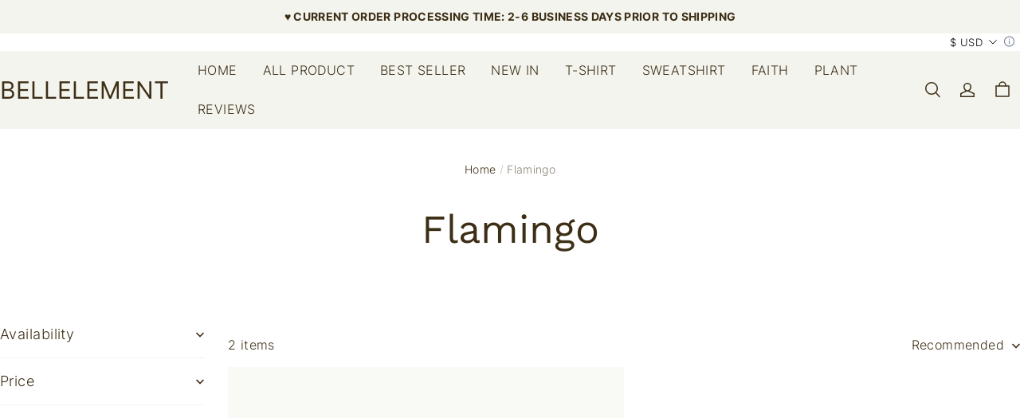

--- FILE ---
content_type: text/css; charset=UTF-8
request_url: https://bellelement.com/cdn/shop/prev/15b9fc35f29a68764938f2de4293f1ea/1765535461259/assets/section-collections-hero.css
body_size: 342
content:
.collection-hero {
  position: relative;
  flex-direction: column;
}
.collection-hero .collection-hero__image-wrapper {
  position: relative;
  display: flex;
  height: var(--pc-collection-img-height);
  overflow: hidden;
}
@media (max-width: 959px) {
  .collection-hero .collection-hero__image-wrapper {
    height: var(--md-collection-img-height);
  }
}
.collection-hero .collection-hero__inner {
  position: absolute;
  inset: 0;
  z-index: 1;
}
.collection-hero .collection-hero__text-wrapper {
  width: 100%;
  height: 100%;
  display: flex;
  align-items: center;
  justify-content: center;
  --color-text: 255, 255, 255;
  color: rgb(var(--color-text));
  flex-direction: column;
}
.collection-hero .collection-hero__image {
  width: 100%;
  height: 100%;
  object-fit: cover;
  object-position: var(--collection-hero-cover-area);
}
.collection-hero .collection-hero__image-mask {
  position: absolute;
  inset-block-start: 0;
  inset-inline-start: 0;
  width: 100%;
  height: 100%;
  background-color: var(--collection-hero-mask-color);
  opacity: var(--collection-hero-mask-color-opacity);
}

.collection-hero .collection-hero__title.collection-hero__title--show {
  display: block !important;
}

.collection-hero .collection-hero__title.page-width {
  margin-block-start: 40px;
}

@media (max-width: 959px) {
  .collection-hero .collection-hero__title.page-width {
    margin: 20px auto 10px;
  }
}

/* The ipad end responds to the mobile end in vertical screen */

/* @custom-media --tablet (max-width: 959px); */

/* @custom-media --gt-mobile (min-width: 751px); */

/* detectingScreen need to consider the configuration of the tablet */


--- FILE ---
content_type: text/css; charset=UTF-8
request_url: https://bellelement.com/cdn/shop/prev/15b9fc35f29a68764938f2de4293f1ea/1765535461259/assets/section-collection-product-list.css
body_size: 720
content:
.collection.loading::before {
  content: "";
  position: fixed;
  inset: 0;
  z-index: 50;
  opacity: 0;
}

.collection .empty-tips {
  text-align: center;
}

.collection .facets-loading {
  display: none;
  position: fixed;
  z-index: 51;
  inset-block-start: 50%;
  inset-inline-start: 50%;
  transform: translate(-50%, -50%);
  width: 92px;
  height: 92px;
  border-radius: 12px;
  background-color: rgb(var(--color-page-background));
  box-shadow: 0px 10px 50px 0px rgba(var(--color-text), 0.08);
}

.collection .facets-loading > div {
  width: 100%;
  height: 100%;
  display: flex;
  justify-content: center;
  align-items: center;
}

.collection .facets-loading > div svg {
  width: 60px;
  height: 60px;
}

.collection.loading .facets-loading {
  display: block;
}

.collection__description--top {
  margin-block-end: 18px;
}

.collection__description--bottom {
  margin-block-start: 40px;
}

@media (max-width: 959px) {
  .collection__description--bottom {
    margin-block-start: 20px;
  }
}

.infinite-scroll-button-tip {
  margin-block: 48px 12px;
  text-align: center;
}

.infinite-scroll-button-wrapper {
  text-align: center;
}

.infinite-scroll-button-wrapper.hidden {
  display: none;
}

.infinite-scroll-loading {
  display: none;
  color: rgb(var(--color-text));
  margin-block-start: 48px;
}

.infinite-scroll-loading.loading {
  display: flex;
  justify-content: center;
  align-items: center;
  flex-direction: column;
  gap: 4px;
}

.infinite-scroll-loading .infinite-scroll-loading-tip {
  margin-inline-start: 18px;
}

@media (max-width: 959px) {
  .infinite-scroll-loading {
    margin-block-start: 20px;
  }
}

/* promotional block */

.promotional-block {
  position: relative;
}

.promotional-block.full_width {
  width: 100%;
}

@media (max-width: 959px) {
  .promotional-block.m_full_width {
    width: 100%;
  }
}

.promotional-block .promotional-block--wrapper {
  position: relative;
  height: 100%;
}

.promotional-block .promotional-block--wrapper .promotional-image--inner {
  width: 100%;
  height: 100%;
  position: absolute;
  z-index: 1;
}

.promotional-block
  .promotional-block--wrapper
  .promotional-image--inner
  .promotional-image {
  width: 100%;
  height: 100%;
  object-fit: cover;
  position: absolute;
  inset-block-start: 0;
  inset-inline-start: 0;
  object-position: var(--promotional-image-position, center);
}

.promotional-block .promotional-block--wrapper .promotional-overlay {
  position: relative;
  z-index: 2;
  width: 100%;
  height: 100%;
  background-color: rgba(var(--color-mask), var(--promotional-mask-opacity));
  padding: 8px;
  display: flex;
  inset-block-start: 0;
  inset-inline-start: 0;
}

.promotional-block
  .promotional-block--wrapper
  .promotional-overlay.text-position-center
  .promotional-content,
.promotional-block
  .promotional-block--wrapper
  .promotional-overlay.text-position-top
  .promotional-content,
.promotional-block
  .promotional-block--wrapper
  .promotional-overlay.text-position-bottom
  .promotional-content {
  text-align: center;
}

.promotional-block
  .promotional-block--wrapper
  .promotional-overlay.text-position-left-top
  .promotional-content,
.promotional-block
  .promotional-block--wrapper
  .promotional-overlay.text-position-left
  .promotional-content,
.promotional-block
  .promotional-block--wrapper
  .promotional-overlay.text-position-left-bottom
  .promotional-content {
  text-align: start;
}

.promotional-block
  .promotional-block--wrapper
  .promotional-overlay.text-position-right-top
  .promotional-content,
.promotional-block
  .promotional-block--wrapper
  .promotional-overlay.text-position-right
  .promotional-content,
.promotional-block
  .promotional-block--wrapper
  .promotional-overlay.text-position-right-bottom
  .promotional-content {
  text-align: end;
}

.promotional-block
  .promotional-block--wrapper
  .promotional-overlay
  .promotional-content
  > * {
  margin-block-start: 4px;
}

.promotional-block
  .promotional-block--wrapper
  .promotional-overlay
  .promotional-content
  :first-child {
  margin-block-start: 0;
}

.promotional-block
  .promotional-block--wrapper
  .promotional-overlay
  .promotional-placeholder-link {
  position: absolute;
  width: 100%;
  height: 100%;
  inset-inline-start: 0;
  inset-block-start: 0;
  display: block;
}

.promotional-block.full_width {
  width: 100%;
}

.promotional-block.full_width .promotional-block--wrapper {
  height: auto;
}

.promotional-block.full_width
  .promotional-block--wrapper
  .promotional-image--inner {
  position: relative;
}

@media (min-width: 960px) {
  .promotional-block.full_width
    .promotional-block--wrapper.has-pc-image
    .promotional-image--inner::before {
    content: "";
    width: 0;
    height: 0;
    padding-block-end: var(--promotional-pc-image-ratio, 30%);
    display: block;
  }
  .promotional-block.full_width
    .promotional-block--wrapper.has-pc-image
    .promotional-overlay {
    position: absolute;
  }
}

@media (max-width: 959px) {
  .promotional-block.full_width
    .promotional-block--wrapper.has-mobile-image
    .promotional-image--inner::before {
    content: "";
    width: 0;
    height: 0;
    padding-block-end: var(--promotional-mobile-image-ratio, 30%);
    display: block;
  }
  .promotional-block.full_width
    .promotional-block--wrapper.has-mobile-image
    .promotional-overlay {
    position: absolute;
  }
}

@media (max-width: 959px) {
  .promotional-block.m_full_width .promotional-block--wrapper {
    height: auto;
  }
  .promotional-block.m_full_width
    .promotional-block--wrapper
    .promotional-image--inner {
    position: relative;
  }
  .promotional-block.m_full_width
    .promotional-block--wrapper.has-mobile-image
    .promotional-image--inner::before {
    content: "";
    width: 0;
    height: 0;
    padding-block-end: var(--promotional-mobile-image-ratio, 30%);
    display: block;
  }
  .promotional-block.m_full_width
    .promotional-block--wrapper.has-mobile-image
    .promotional-overlay {
    position: absolute;
  }
}

/* The ipad end responds to the mobile end in vertical screen */

/* @custom-media --tablet (max-width: 959px); */

/* @custom-media --gt-mobile (min-width: 751px); */

/* detectingScreen need to consider the configuration of the tablet */


--- FILE ---
content_type: text/css; charset=UTF-8
request_url: https://bellelement.com/cdn/shop/prev/15b9fc35f29a68764938f2de4293f1ea/1765535461259/assets/component-color-swatches.css
body_size: 1289
content:
.card__colors {
  z-index: 2;
  position: relative;
  display: grid;
  grid-template-columns: repeat(auto-fill, 28px);
  align-items: center;
  pointer-events: visible;
  gap: 6px;
  margin-block-end: 12px;
  padding-inline-start: 4px;
}

.card__colors.card__colors--center {
  display: flex !important;
  column-gap: calc(var(--swatch-gap) + 4px) !important;
}

.card__colors.card__colors--center:not(.slider) {
  justify-content: center;
  flex-wrap: wrap;
}

@media (max-width: 959px) {
  .card__colors {
    grid-template-columns: repeat(auto-fill, 16px);
    margin-block-end: 8px;
  }
}

.card__swatch-radios .variant-input-wrapper {
  display: flex;
  flex-wrap: wrap;
  align-items: center;
  justify-content: center;
  border: none;
  margin: 0;
  padding: 0;
  margin: -5px;
  min-width: 100%;
}

.card__swatch-radios .swatch {
  position: relative;
  display: flex;
  align-items: center;
  justify-content: center;
  cursor: pointer;
  padding: 8px 15px;
  margin: 5px;
  box-shadow: inset 0 0 0 1px rgb(var(--color-entry-line));
  color: rgb(var(--color-text));
  background-color: rgb(var(--color-page-background));
  max-width: 100%;
}

.card__swatch-radios .swatch input {
  clip: rect(0, 0, 0, 0);
  overflow: hidden;
  position: absolute;
  height: 1px;
  width: 1px;
}

.card__swatch-radios .swatch span {
  width: 100%;
  overflow: hidden;
  text-overflow: ellipsis;
}

.card__swatch-radios .swatch:hover {
  background-color: rgb(var(--color-button-background));
  color: rgb(var(--color-button-text));
}

.card__swatch-radios .swatch.disabled {
  cursor: not-allowed;
  opacity: 0.4;
  background-color: rgb(var(--color-page-background));
  color: rgb(var(--color-button-background));
}

.card__swatch-radios .swatch.loading span {
  visibility: hidden;
}

.card__swatch-radios .swatch.loading .loading-overlay__spinner {
  position: absolute;
  inset: 0;
  display: flex;
  align-items: center;
  justify-content: center;
}

.color-swatch {
  display: flex;
  justify-content: center;
  cursor: pointer;
  position: relative;
  width: 22px;
  height: 22px;
  background: var(--swatch-background-color);
}

.color-swatch .color-swatch__inner {
  width: 100%;
}

.color-swatch::before {
  content: "";
  position: absolute;
  width: 100%;
  height: 100%;
  inset-inline-start: 0;
  inset-block-start: 0;
  z-index: -1;
  background-image: var(--swatch-background-default-image);
  background-position: center;
  background-size: 22px;
  background-clip: content-box;
}

.color-swatch::after {
  content: "";
  position: absolute;
  width: calc(100% + 2px);
  height: calc(100% + 2px);
  inset: -1px;
  background: rgb(var(--color-entry-line));
  z-index: -2;
}

.color-swatch.is-active::after,
.color-swatch:hover::after {
  width: calc(100% + 6px);
  height: calc(100% + 6px);
  inset-block-start: -3px;
  inset-inline-start: -3px;
  border: 1px solid #000;
  padding: 2px;
  background: none;
}

@media (max-width: 959px) {
  .color-swatch {
    width: 12px;
    height: 12px;
  }

  .color-swatch::before {
    background-size: 12px;
  }
}

.color-swatch__inner span {
  clip: rect(0, 0, 0, 0);
  overflow: hidden;
  position: absolute;
  height: 1px;
  width: 1px;
}

.card__colors.circle .color-swatch,
.card__colors.circle .color-swatch::before,
.card__colors.circle .color-swatch::after {
  border-radius: 50%;
}

.card__colors.circle_square,
.card__colors.circle_square .color-swatch,
.card__colors.circle_square .color-swatch::before,
.card__colors.circle_square .color-swatch::after {
  border-radius: 2px;
}

.color-swatch__remain {
  justify-self: start;
  grid-column-start: span 2;
  height: var(--swatch-size);
  line-height: var(--swatch-size);
}

.color-swatch-radio__remain {
  border: none;
  background: none;
  padding: 8px 15px;
  margin: 5px;
  cursor: pointer;
  color: rgb(var(--color-text));
}

.product-card-wrapper .control__arrow-button-bg {
  width: 22px;
  height: calc(var(--swatch-size) + 8px);
  position: absolute;
  inset-inline-start: -1px;
  inset-block-start: 50%;
  transform: translateY(-50%);
  background: linear-gradient(
    90deg,
    rgb(var(--color-page-background)) 60%,
    rgba(var(--color-page-background), 0) 100%,
    rgba(var(--color-page-background), 0.2) 100%
  );
  z-index: 8;
}

.product-card-wrapper .control__arrow-button[disabled="disabled"] {
  opacity: 0;
  pointer-events: none;
}

.product-card-wrapper .control__arrow-button {
  padding: 0;
  background-color: unset;
  border: none;
  position: absolute;
  z-index: 9;
  cursor: pointer;
  display: flex;
  align-items: center;
  width: unset;
  height: unset;
}

.product-card-wrapper .control__arrow-button svg {
  width: 12px;
  height: 12px;
  position: relative;
  z-index: 9;
  color: rgb(var(--color-text));
}

.product-card-wrapper .control__arrow-button[name="previous"] {
  inset-inline-start: 0;
  inset-block-start: 50%;
  transform: translateY(-50%);
}

.product-card-wrapper .control__arrow-button[name="previous"] svg {
  transform: rotate(90deg);
}

.product-card-wrapper .control__arrow-button[name="next"] {
  transform: translateY(-50%);
  inset-inline-end: 0;
  inset-block-start: 50%;
}

.product-card-wrapper .control__arrow-button[name="next"] svg {
  transform: rotate(-90deg);
}

.product-card-wrapper
  .control__arrow-button[name="next"]
  .control__arrow-button-bg {
  inset-inline-start: unset;
  inset-inline-end: -1px;
  background: linear-gradient(
    270deg,
    rgb(var(--color-page-background)) 60%,
    rgba(var(--color-page-background), 0) 100%,
    rgba(var(--color-page-background), 0.2) 100%
  );
}

.product-card-wrapper .card__colors {
  grid-template-columns: repeat(
    auto-fill,
    calc(var(--swatch-size) + var(--swatch-gap))
  );
  padding-inline-start: unset;
}

.product-card-wrapper .color-swatch {
  width: var(--swatch-size);
  height: var(--swatch-size);
}

.product-card-wrapper #Slider-swatch {
  display: flex;
  flex-wrap: nowrap;
  justify-content: flex-start;
  gap: 12px;
  overflow-y: unset;
  height: calc(var(--swatch-size) + 10px);
}

.product-card-wrapper .slider__slide:first-of-type {
  padding-inline-start: 3px;
}

/* The ipad end responds to the mobile end in vertical screen */

/* @custom-media --tablet (max-width: 959px); */

/* @custom-media --gt-mobile (min-width: 751px); */

/* detectingScreen need to consider the configuration of the tablet */


--- FILE ---
content_type: text/css; charset=UTF-8
request_url: https://bellelement.com/cdn/shop/prev/15b9fc35f29a68764938f2de4293f1ea/1765535461259/assets/component-facets.css
body_size: 2733
content:
.facets {
  display: block;
}

.facets__wrapper {
  align-items: center;
  align-self: flex-start;
  display: flex;
  flex-wrap: wrap;
}

.facets__form {
  display: grid;
  gap: 0 35px;
  grid-template-columns: 1fr max-content max-content;
}

.facets__summary > div {
  display: flex;
  align-items: center;
}

.facets__summary span {
  padding-inline-end: 10px;
}

.facets__summary .icon-arrow {
  position: revert;
}

.facets__header {
  display: flex;
  gap: 10px;
  justify-content: space-between;
  padding-block-end: 17px;
  border-block-end: 1px solid rgb(var(--color-entry-line));
}

.facets__header .facets__selected {
  font-size: 14px;
}

.facets__display {
  position: absolute;
  inset-block-start: 46px;
  inset-inline-start: 0;
  max-width: 330px;
  max-height: 480px;
  width: max-content;
  overflow: auto;
  z-index: 10;
  background-color: rgb(var(--color-page-background));
  padding: 20px 20px;
}

.facets__display.auto-width .stock-filter-text {
  width: max-content;
  word-break: break-word;
}

.facets__display fieldset {
  border: 0;
  padding: 0;
}

.facets__display-vertical {
  padding-block-end: 10px;
}

.mobile-facets__list {
  overflow-y: auto;
}

.facets__list {
  list-style: none;
  padding: 0;
  margin: 0;
}

.facets__item {
  padding: 5px 0;
}

.facets__disclosure {
  margin-inline-end: 35px;
}

.facets__price-details .facets__price-content {
  width: 340px;
}

.facets__price-details .facets__price-content.facets__display-vertical {
  width: 100%;
}

.facets__price-details .facets__header {
  border-block-end: 0;
}

.facet-checkbox {
  width: 100%;
  display: inline-block;
  cursor: pointer;
}

.facet-checkbox > span {
  display: inline-flex;
  align-items: center;
}

.facet-checkbox > span::before {
  content: "";
  display: inline-block;
  width: 14px;
  height: 14px;
  border: 1px solid rgb(var(--color-entry-line));
  border-radius: 2px;
  margin-inline-end: 10px;
  flex-shrink: 0;
}

.facet-checkbox > input[type="checkbox"] {
  display: none;
}

.facet-checkbox > input[type="checkbox"]:disabled ~ span {
  border-color: rgba(var(--color-text), 0.1);
  color: rgba(var(--color-text), 0.6);
  cursor: not-allowed;
}

.facet-checkbox > input[type="checkbox"]:checked ~ span {
  font-weight: 500;
}

.facet-checkbox > input[type="checkbox"]:checked ~ span::before {
  background: black;
  box-shadow: inset 0 0 0px 2px #ffffff;
}

.active-facets {
  width: 100%;
  display: flex;
  flex-wrap: wrap;
  column-gap: 10px;
}

.active-facets facet-remove {
  margin-block-start: 10px;
}

@media (max-width: 959px) {
  .active-facets {
    padding: 0 var(--page-padding);
  }

  .active-facets facet-remove {
    margin-block-start: 8px;
  }
}

.active-facets .active-facets__button {
  display: inline-flex;
}

.active-facets .active-facets__button-wrapper {
  display: flex;
  align-items: center;
}

.active-facets__button-inner {
  padding: 8px 14px;
  border-radius: 4px;
  border: 1px solid rgb(var(--color-text));
}

.active-facets__button-inner .icon-close {
  margin-inline-end: 10px;
  flex-shrink: 0;
}

.active-facets facet-remove:only-child {
  display: none;
}

.facets__form-vertical {
  width: 256px;
}

.facets-vertical .product-list-container {
  width: 100%;
}

.disclosure-has-popup {
  position: relative;
}

.disclosure-has-popup[open] > summary:before {
  position: fixed;
  inset: 0;
  z-index: 2;
  display: block;
  cursor: default;
  content: " ";
  background: transparent;
}

.facets-enabled-sticky {
  position: sticky;
  inset-block-start: 0;
  inset-inline-start: 0;
  z-index: 5;
  background-color: rgba(var(--color-page-background));
}

.facets-enabled-sticky.improve-sticky-index {
  z-index: 100;
}

.product-list-container {
  margin-block-start: 20px;
}

.facets-vertical-sort .facets-vertical-form {
  display: flex;
  justify-content: space-between;
  padding: 15px 0;
}

@media (min-width: 960px) {
  .main-collection-container.facets-vertical
    .facets-wrapper.facets-enabled-sticky {
    position: static;
    z-index: 0;
  }
  .main-collection-container:not(.facets-vertical) .facets-wrapper {
    background-color: rgba(var(--color-page-background));
    margin-inline: calc(-1 * var(--page-padding));
    padding: 8px var(--page-padding);
  }

  .product-list-container {
    margin-block-start: 15px;
  }
}

@media (max-width: 959px) {
  .facets-wrapper {
    background-color: rgba(var(--color-page-background));
    margin-inline: calc(-1 * var(--page-padding));
    padding-block-end: 4px;
  }

  .facets-wrapper .product-count {
    color: rgba(var(--color-light-text));
    margin-block-start: 8px;
    padding: 0 var(--page-padding);
  }

  .product-list-container {
    margin-block-start: 20px;
  }
}

.facetSortDrawerFormPcWrapper {
  display: flex;
  align-items: center;
}

.facets-sort-filter__wrapper {
  display: flex;
  width: 100%;
  justify-content: space-between;
  align-items: center;
  position: relative;
}

@media (max-width: 959px) {
  .facets-sort-filter__wrapper {
    border-block-end: 1px solid rgba(var(--color-entry-line));
    padding: 10px 0;
  }

  .facets-sort-filter__wrapper.has-middle-line::after {
    content: "";
    position: absolute;
    inset-inline-start: 50%;
    inset-block-start: 50%;
    transform: translateY(-50%);
    width: 1px;
    height: calc(100% - 20px);
    background-color: rgba(var(--color-entry-line));
  }
}

@media (max-width: 959px) {
  .facets-sort-filter__wrapper .mobile-facets__wrapper {
    flex: 1;
    padding: 0 8px;
  }
}

.facets-sort-filter__wrapper
  .mobile-facets__wrapper
  .disclosure-has-popup[open]
  > summary:before {
  z-index: 100;
}

.facets-sort-filter__wrapper .mobile-facets__wrapper .mobile-facets__open {
  display: flex;
  align-items: center;
  justify-content: center;
}

.facets-sort-filter__wrapper
  .mobile-facets__wrapper
  .mobile-facets__open
  .icon-filter {
  margin-inline-end: 13px;
}

.facets-sort-filter__wrapper .mobile-facets__sort {
  flex: 1;
  padding: 0 8px;
}

.facets-sort-filter__wrapper
  .mobile-facets__sort
  .facets__sorting-details
  summary {
  display: flex;
  align-items: center;
  justify-content: center;
}

.facets-sort-filter__wrapper
  .mobile-facets__sort
  .facets__sorting-details
  summary
  > span {
  margin-inline-start: 8px;
}

.facets__disclosure-vertical {
  border-block-end: 1px solid rgb(var(--color-entry-line));
}

.facets__disclosure-vertical .facets__summary {
  padding: 15px 0;
}

.facets__disclosure-vertical .facets__summary > div {
  justify-content: space-between;
}

.facets__disclosure-vertical fieldset {
  border: 0;
  margin: 0;
  padding: 0;
}

.mobile-facets {
  position: fixed;
  inset: 0;
  z-index: 100;
  background-color: rgba(var(--color-mask), 0);
  pointer-events: none;
  transition: all 0.2s ease;
}

.mobile-facets .select {
  width: 100%;
}

.mobile-facets__disclosure.menu-opening .mobile-facets {
  background-color: rgba(var(--color-mask), 0.5);
}

.mobile-facets__header {
  padding: 0 30px;
}

.mobile-facets__header-inner {
  border-block-end: 1px solid rgb(var(--color-entry-line));
  padding: 30px 0 20px 0;
  display: flex;
  align-items: center;
  justify-content: space-between;
}

@media (max-width: 959px) {
  .mobile-facets__header-inner {
    padding: 20px 0;
  }
}

.mobile-facets__inner {
  width: 400px;
  background: rgb(var(--color-page-background));
  height: 100%;
  display: flex;
  flex-direction: column;
  pointer-events: all;
  transition: transform 0.4s ease;
}

@media screen and (max-width: 959px) {
  .mobile-facets__inner {
    width: 340px;
  }
}

.menu-opening .mobile-facets__inner {
  transform: translateX(0);
}

.disclosure-has-popup:not(.menu-opening) .mobile-facets__inner {
  transform: translateX(-105vw);
}

.mobile-facets__summary > div {
  display: flex;
  justify-content: space-between;
  align-items: center;
  padding: 15px 0;
}

.mobile-facets__main {
  position: relative;
  flex-grow: 1;
  display: flex;
  flex-direction: column;
  overflow-y: auto;
  overflow-x: hidden;
  padding: 0 30px;
}

.mobile-facets__main .mobile-facets__details {
  border-block-end: 1px solid rgb(var(--color-entry-line));
  padding-block-end: 10px;
}

.mobile-facets__footer {
  display: flex;
  align-items: stretch;
  gap: 10px;
  padding: 12px 20px 20px 20px;
  border-block-start: 1px solid rgb(var(--color-entry-line));
}

.mobile-facets__footer .mobile-facets__count {
  flex: 1;
  margin: 0;
  display: flex;
  align-items: center;
}

.mobile-facets__footer .button {
  width: 100px;
  word-break: break-all;
}

.mobile-facets__clear-wrapper {
  display: flex;
  align-items: stretch;
}

.mobile-facets__submenu {
  display: flex;
  flex-direction: column;
}

.mobile-facets__sort .icon-arrow {
  transform: rotate(-90deg);
}

details[open].menu-opening > .mobile-facets__submenu {
  transform: translate(0);
  visibility: visible;
}

.mobile-facets details[open] .icon-arrow,
.facets__form-vertical details[open] .icon-arrow {
  transform: rotate(180deg);
}

.facets__form details[open] .facets__summary span {
  text-decoration: underline;
}

.facets__form details[open] .icon-arrow {
  transform: rotate(180deg);
}

.mobile-facets__close {
  display: flex;
  padding: 8px;
  cursor: pointer;
}

.mobile-facets__close .icon-close {
  width: 12px;
  height: 12px;
}

.facets-container-drawer .facets__form {
  margin-block-end: 0;
}

.facets-container-drawer .facets__form facet-remove:not(:only-child) {
  display: inline-block;
  margin-block-end: 42px;
}

.mobile-facets__sort .icon-arrow {
  width: 10px;
}

.select {
  position: relative;
}

.select .icon-arrow {
  position: absolute;
  inset-block-start: calc(50% - 5px);
  pointer-events: none;
}

.facet-filters {
  display: flex;
  justify-content: flex-end;
  align-items: flex-start;
}

/* custom sort select  */

.facets__sorting-details.drawer-pc-sorting {
  margin-inline-end: 70px;
}

.facets__sorting-details .facets__sorting-content {
  width: 240px;
  padding: 20px;
  inset-inline-start: initial;
  inset-inline-end: 0;
}

.facets__sorting-details .facets__sorting-content .sort-option {
  position: relative;
  padding: 5px 0;
  margin-block-start: 8px;
  display: flex;
  align-items: center;
  cursor: pointer;
}

.facets__sorting-details .facets__sorting-content .sort-option > svg {
  color: inherit;
  margin-inline-end: 12px;
  width: 16px;
  height: 16px;
  visibility: hidden;
}

.facets__sorting-details .facets__sorting-content .sort-option input {
  opacity: 0;
  width: 0;
  height: 0;
  margin: 0;
  padding: 0;
}

.facets__sorting-details
  .facets__sorting-content
  .sort-option
  input[type="radio"]:checked
  + svg {
  visibility: visible;
}

.facets__sorting-details .facets__sorting-content .sort-option:first-of-type {
  margin-block-start: 0;
}

/* mobile drawer mode */

.facets__sorting-details .modal__content {
  inset-block-start: initial;
  transform: translateY(100%);
  --modal-animation-name: modalSlideInBottom;
}

.facets__sorting-details .modal__content .facets__sorting-content {
  width: 100%;
}

.facets__sorting-details
  .modal__content
  .facets__sorting-content
  .facets__sorting-title-line {
  height: 1px;
  width: 100%;
  background-color: rgb(var(--color-entry-line));
  margin: 20px 0 10px 0;
}

.facets__sorting-details .modal__content .facets__sorting-content .sort-option {
  margin-block-start: 10px;
}

.facets__sorting-details[open] .modal__content {
  transform: translateY(0);
}

.product-count.loading > span {
  display: none;
}

a.facets__reset,
a.facets__reset:hover {
  font-weight: 500;
  text-decoration: underline;
  text-underline-offset: 6px;
  white-space: nowrap;
}

@media screen and (min-width: 960px) {
  .facets-vertical {
    display: flex;
  }

  .facets-vertical .facets-wrapper {
    padding-inline-end: 30px;
    word-break: break-all;
  }

  .facets-vertical .facets-wrapper.facets-wrapper--no-filters {
    display: none;
  }

  .facets-container-drawer {
    display: flex;
    flex-flow: row wrap;
    column-gap: 0;
  }
}

.stock-filter {
  display: flex;
  align-items: center;
  gap: 10px;
  padding: 5px 0;
}

/* width: fit-content; */

.stock-filter > .field-switch {
  flex: auto 0 0;
}

.price-range-container {
  width: 340px;
}

@media screen and (max-width: 959px) {
  .price-range-container {
    width: 280px;
  }
}

.price-range-container .price-range-input {
  display: flex;
  align-items: center;
  margin-block-end: 20px;
}

.price-range-container .price-range-input .field {
  margin: 0;
  padding: 0 12px;
  line-height: 1;
}

.price-range-container .price-range-input .field-currency {
  opacity: 0.5;
  margin-inline-end: 5px;
  flex-shrink: 0;
}

.price-range-container .price-range-input .line {
  width: 10px;
  background: rgb(var(--color-entry-line));
  height: 1px;
  margin: 0 8px;
  flex-shrink: 0;
}

.price-range-container .price-range-input .field__input {
  height: 42px;
  padding: 0;
}

.price-range-container .price-range-slider {
  position: relative;
  padding: 8px 0px;
}

.price-range-container .price-range-slider .price-range-track {
  position: relative;
  height: 4px;
  background-color: rgba(var(--color-text), 0.1);
}

.price-range-container .price-range-slider .price-range-bar {
  position: absolute;
  inset-block-start: 0;
  width: 100%;
  height: 100%;
  background-color: rgb(var(--color-text));
}

.price-range-container .price-range-slider .price-range-dot {
  position: absolute;
  inset-block-start: 50%;
  transform: translateY(-50%);
  width: 16px;
  height: 16px;
  background-color: rgb(var(--color-page-background));
  border: 3px solid rgb(var(--color-text));
  border-radius: 16px;
}

.price-range-container
  .price-range-slider
  .price-range-dot.price-range-dot--min {
  inset-inline-start: 0;
  transform: translate(0, -50%);
}

.price-range-container
  .price-range-slider
  .price-range-dot.price-range-dot--max {
  inset-inline-end: 0;
  transform: translate(0, -50%);
}

/* The ipad end responds to the mobile end in vertical screen */

/* @custom-media --tablet (max-width: 959px); */

/* @custom-media --gt-mobile (min-width: 751px); */

/* detectingScreen need to consider the configuration of the tablet */


--- FILE ---
content_type: application/javascript; charset=UTF-8
request_url: https://bellelement.com/cdn/shop/prev/15b9fc35f29a68764938f2de4293f1ea/1765535461259/assets/component-product-form.js
body_size: 1809
content:
defineCustomElement('product-form', () => {
  return class ProductForm extends HTMLElement {
    constructor() {
      super();

      this.form = this.querySelector('form');
      if (!this.form) {
        return;
      }

      this.options = {
        onErrorShowToast: this.dataset.onErrorShowToast || false,
      };

      this.fetchInstance = Promise.resolve();
      const idInput = this.form.querySelector('[name=id]');
      idInput.disabled = false;
      this.cart = document.querySelector('cart-notification') || document.querySelector('cart-drawer-entry');
      this.cartRemind = this.querySelector('cart-add-remind');
      this.submitButton = this.querySelector('[type="submit"]');
      this.submitButton.addEventListener('click', this.submitButtonClickHandler.bind(this));
      // By default, if there is no variant id, it is disabled to prevent submission from in weak network conditions. Remove it after initializing js.
      const selectedOrFirstAvailableVariant = this.submitButton.getAttribute(
        'data-selected_or_first_available_variant',
      );
      if (selectedOrFirstAvailableVariant === 'true') {
        this.submitButton.disabled = false;
      }
    }

    // Because the editor hijack the a tag click event, the click event needs to be bound to prevent bubbling
    submitButtonClickHandler(e) {
      e.preventDefault();
      e.stopPropagation();
      this.onSubmitHandler();
    }

    onSubmitHandler() {
      if (this.submitButton.classList.contains('disabled') || this.submitButton.classList.contains('loading')) {
        return;
      }
      const formData = new FormData(this.form);
      const currentVariantId = formData.get('id');
      if (!currentVariantId) {
        window.Shopline.utils.toast.open({
          duration: 2000,
          content: t('products.product_list.select_product_all_options'),
        });
        return;
      }
      this.handleErrorMessage();

      this.submitButton.classList.add('loading');
      this.querySelector('.loading-overlay__spinner').classList.add('display-flex');

      const config = window.fetchConfig();
      config.headers['X-Requested-With'] = 'XMLHttpRequest';
      delete config.headers['Content-Type'];

      this.ensureQuantity(formData);
      formData.delete('returnTo');

      const isCartPage = document.body.getAttribute('data-template') === 'cart';
      if ((this.cart || this.cartRemind) && !isCartPage) {
        const renderSections = (this.cart || this.cartRemind).getSectionsToRender().map((section) => section.id);
        formData.append('sections', renderSections);
        formData.append('sections_url', window.location.pathname);
      }
      config.body = formData;
      const fetchInstance = fetch(`${window.routes.cart_add_url}`, config).then((response) => response.json());
      this.fetchInstance = fetchInstance;
      fetchInstance
        .then((response) => {
          if (response.message) {
            this.handleErrorMessage(response.message);
            const soldOutMessage = this.submitButton.querySelector('.sold-out-message');
            if (soldOutMessage) {
              this.submitButton.querySelector('span').classList.add('hidden');
              soldOutMessage.classList.remove('hidden');
            }
            throw new Error('Cart Error');
          }
          if ((!this.cart && !this.cartRemind) || isCartPage) {
            window.location = window.routes.cart_url;
          }
          return response;
        })
        .then((response) => {
          return new Promise((resolve) => {
            if (this.cartRemind) {
              this.cartRemind.renderContents(response).then(() => resolve(response));
            } else {
              resolve(response);
            }
          });
        })
        .then((response) => {
          // Close the modal after completing the add to cart prompt.
          const quickModal =
            this.closest('.product-quick-modal')?.__modal__ || (window.Shopline.utils || {}).quickAddModal;
          if (quickModal) {
            quickModal.close().then(() => this.cart?.renderContents(response));
          } else {
            this.cart?.renderContents(response);
          }
        })
        .catch((err) => {
          if (err.message === 'Cart Error') return;
          console.error('product form err', err);
          this.handleErrorMessage(this.getAttribute('data-default-error-message'));
        })
        .finally((response) => {
          this.submitButton.classList.remove('loading');
          this.querySelector('.loading-overlay__spinner').classList.remove('display-flex');
          return response;
        });
    }

    ensureQuantity(formData) {
      if (!formData.has('quantity')) {
        formData.set('quantity', '1');
      }
    }

    handleErrorMessage(errorMessage = false) {
      if (this.options.onErrorShowToast && errorMessage) {
        window.Shopline.utils.toast.open({
          content: errorMessage,
        });
      }
      this.errorMessageWrapper = this.errorMessageWrapper || this.querySelector('.product-form__error-message-wrapper');
      if (!this.errorMessageWrapper) return;
      this.errorMessage = this.errorMessage || this.errorMessageWrapper.querySelector('.product-form__error-message');

      this.errorMessageWrapper.toggleAttribute('hidden', !errorMessage);

      if (errorMessage) {
        this.errorMessage.textContent = errorMessage;
      }
    }
  };
});

defineCustomElement(
  'cart-add-remind',
  () =>
    class CartAddRemind extends HTMLElement {
      renderContents(parsedState) {
        return new Promise((resolve) => {
          this.getSectionsToRender().forEach((section) => {
            document.getElementById(section.id).innerHTML = this.getSectionInnerHTML(
              parsedState.sections[section.id],
              section.selector,
            );
          });
          if (this.dataset.remindType === 'icon') {
            this.addEventListener('animationend', () => {
              this.classList.remove('display-flex');
              this.classList.add('display-none');
              this.parentElement.classList.remove('succeeding');
              resolve();
            });
            this.parentElement.classList.add('succeeding');
            this.classList.add('display-flex');
          } else {
            window.Shopline.utils.toast.open({
              content: window.t('products.general.added_to_cart_successfully'),
            });
            resolve();
          }
        });
      }

      getSectionsToRender() {
        return [
          {
            id: 'cart-icon-bubble',
            selector: '#cart-icon-bubble-wrapper',
          },
          {
            id: 'cart-icon-bubble-mobile',
            section: 'cart-icon-bubble-mobile',
            selector: '#cart-icon-bubble-wrapper-mobile',
          },
        ];
      }

      getSectionInnerHTML(html, selector = '.shopline-section') {
        return new DOMParser().parseFromString(html, 'text/html').querySelector(selector).innerHTML;
      }
    },
);

window.Shopline.loadFeatures(
  [
    {
      name: 'component-toast',
      version: '0.1',
    },
  ],
  function (error) {
    if (error) {
      throw error;
    }
  },
);


--- FILE ---
content_type: text/javascript; charset=utf-8
request_url: https://front.myshopline.com/cdn/v1/plugin/app-code-block/isv/plugin-product-comment/202601140314099/plugin-product-comment-2.chunk.js
body_size: 5605
content:
(window.webpackJsonp=window.webpackJsonp||[]).push([[2],{"8Jek":function(e,t,n){function r(e){return r="function"==typeof Symbol&&"symbol"==typeof Symbol.iterator?function(e){return typeof e}:function(e){return e&&"function"==typeof Symbol&&e.constructor===Symbol&&e!==Symbol.prototype?"symbol":typeof e},r(e)}var o;!function(){"use strict";function a(){for(var e=[],t=0;t<arguments.length;t++){var n=arguments[t];if(n){var o=r(n);if("string"===o||"number"===o)e.push(n);else if(Array.isArray(n)){if(n.length){var i=a.apply(null,n);i&&e.push(i)}}else if("object"===o)if(n.toString===Object.prototype.toString)for(var u in n)c.call(n,u)&&n[u]&&e.push(u);else e.push(n.toString())}}return e.join(" ")}var c={}.hasOwnProperty;e.exports?(a.default=a,e.exports=a):"object"===r(n("K2jg"))&&n("K2jg")?void 0===(o=function(){return a}.apply(t,[]))||(e.exports=o):window.classNames=a}()},Ai0b:function(e){"use strict";e.exports=function(e){var t=[];return t.toString=function(){return this.map((function(t){var n=e(t);return t[2]?"@media ".concat(t[2]," {").concat(n,"}"):n})).join("")},t.i=function(e,n,r){"string"==typeof e&&(e=[[null,e,""]]);var o={};if(r)for(var a=0;a<this.length;a++){var c=this[a][0];null!=c&&(o[c]=!0)}for(var i=0;i<e.length;i++){var u=[].concat(e[i]);r&&o[u[0]]||(n&&(u[2]=u[2]?"".concat(n," and ").concat(u[2]):n),t.push(u))}},t}},CHlC:function(e,t,n){"use strict";function r(e,t){return r=Object.setPrototypeOf||function(e,t){return e.__proto__=t,e},r(e,t)}function o(e,t){if("function"!=typeof t&&null!==t)throw new TypeError("Super expression must either be null or a function");e.prototype=Object.create(t&&t.prototype,{constructor:{value:e,writable:!0,configurable:!0}}),Object.defineProperty(e,"prototype",{writable:!1}),t&&r(e,t)}n.d(t,"a",(function(){return o}))},J1LG:function(e,t,n){"use strict";function r(e){return r="function"==typeof Symbol&&"symbol"==typeof Symbol.iterator?function(e){return typeof e}:function(e){return e&&"function"==typeof Symbol&&e.constructor===Symbol&&e!==Symbol.prototype?"symbol":typeof e},r(e)}n.d(t,"a",(function(){return r}))},K2jg:function(e){(function(t){e.exports=t}).call(this,{})},Lhpj:function(e,t,n){"use strict";function r(e,t){var n=Object.keys(e);if(Object.getOwnPropertySymbols){var r=Object.getOwnPropertySymbols(e);t&&(r=r.filter((function(t){return Object.getOwnPropertyDescriptor(e,t).enumerable}))),n.push.apply(n,r)}return n}function o(e){for(var t=1;t<arguments.length;t++){var n=null!=arguments[t]?arguments[t]:{};t%2?r(Object(n),!0).forEach((function(t){Object(a.a)(e,t,n[t])})):Object.getOwnPropertyDescriptors?Object.defineProperties(e,Object.getOwnPropertyDescriptors(n)):r(Object(n)).forEach((function(t){Object.defineProperty(e,t,Object.getOwnPropertyDescriptor(n,t))}))}return e}n.d(t,"a",(function(){return o}));var a=n("mK0O")},O40o:function(e){"use strict";function t(e,t){return function(e){if(Array.isArray(e))return e}(e)||function(e,t){var n=e&&("undefined"!=typeof Symbol&&e[Symbol.iterator]||e["@@iterator"]);if(null==n)return;var r,o,a=[],c=!0,i=!1;try{for(n=n.call(e);!(c=(r=n.next()).done)&&(a.push(r.value),!t||a.length!==t);c=!0);}catch(e){i=!0,o=e}finally{try{c||null==n.return||n.return()}finally{if(i)throw o}}return a}(e,t)||function(e,t){if(!e)return;if("string"==typeof e)return n(e,t);var r=Object.prototype.toString.call(e).slice(8,-1);"Object"===r&&e.constructor&&(r=e.constructor.name);if("Map"===r||"Set"===r)return Array.from(e);if("Arguments"===r||/^(?:Ui|I)nt(?:8|16|32)(?:Clamped)?Array$/.test(r))return n(e,t)}(e,t)||function(){throw new TypeError("Invalid attempt to destructure non-iterable instance.\nIn order to be iterable, non-array objects must have a [Symbol.iterator]() method.")}()}function n(e,t){(null==t||t>e.length)&&(t=e.length);for(var n=0,r=new Array(t);n<t;n++)r[n]=e[n];return r}e.exports=function(e){var n=t(e,4),r=n[1],o=n[3];if(!o)return r;if("function"==typeof btoa){var a=btoa(unescape(encodeURIComponent(JSON.stringify(o)))),c="sourceMappingURL=data:application/json;charset=utf-8;base64,".concat(a),i="/*# ".concat(c," */"),u=o.sources.map((function(e){return"/*# sourceURL=".concat(o.sourceRoot||"").concat(e," */")}));return[r].concat(u).concat([i]).join("\n")}return[r].join("\n")}},S5pC:function(e,t,n){"use strict";function r(){}var o=n("Lhpj"),a=n("mK0O"),c=n("hisu"),i=n("yBJb"),u=n("CHlC"),s=n("yV2R"),l=n("l8WD"),f=n("8Jek"),p=n.n(f),d={MAC_ENTER:3,BACKSPACE:8,TAB:9,NUM_CENTER:12,ENTER:13,SHIFT:16,CTRL:17,ALT:18,PAUSE:19,CAPS_LOCK:20,ESC:27,SPACE:32,PAGE_UP:33,PAGE_DOWN:34,END:35,HOME:36,LEFT:37,UP:38,RIGHT:39,DOWN:40,PRINT_SCREEN:44,INSERT:45,DELETE:46,ZERO:48,ONE:49,TWO:50,THREE:51,FOUR:52,FIVE:53,SIX:54,SEVEN:55,EIGHT:56,NINE:57,QUESTION_MARK:63,A:65,B:66,C:67,D:68,E:69,F:70,G:71,H:72,I:73,J:74,K:75,L:76,M:77,N:78,O:79,P:80,Q:81,R:82,S:83,T:84,U:85,V:86,W:87,X:88,Y:89,Z:90,META:91,WIN_KEY_RIGHT:92,CONTEXT_MENU:93,NUM_ZERO:96,NUM_ONE:97,NUM_TWO:98,NUM_THREE:99,NUM_FOUR:100,NUM_FIVE:101,NUM_SIX:102,NUM_SEVEN:103,NUM_EIGHT:104,NUM_NINE:105,NUM_MULTIPLY:106,NUM_PLUS:107,NUM_MINUS:109,NUM_PERIOD:110,NUM_DIVISION:111,F1:112,F2:113,F3:114,F4:115,F5:116,F6:117,F7:118,F8:119,F9:120,F10:121,F11:122,F12:123,NUMLOCK:144,SEMICOLON:186,DASH:189,EQUALS:187,COMMA:188,PERIOD:190,SLASH:191,APOSTROPHE:192,SINGLE_QUOTE:222,OPEN_SQUARE_BRACKET:219,BACKSLASH:220,CLOSE_SQUARE_BRACKET:221,WIN_KEY:224,MAC_FF_META:224,WIN_IME:229,isTextModifyingKeyEvent:function(e){var t=e.keyCode;if(e.altKey&&!e.ctrlKey||e.metaKey||t>=d.F1&&t<=d.F12)return!1;switch(t){case d.ALT:case d.CAPS_LOCK:case d.CONTEXT_MENU:case d.CTRL:case d.DOWN:case d.END:case d.ESC:case d.HOME:case d.INSERT:case d.LEFT:case d.MAC_FF_META:case d.META:case d.NUMLOCK:case d.NUM_CENTER:case d.PAGE_DOWN:case d.PAGE_UP:case d.PAUSE:case d.PRINT_SCREEN:case d.RIGHT:case d.SHIFT:case d.UP:case d.WIN_KEY:case d.WIN_KEY_RIGHT:return!1;default:return!0}},isCharacterKey:function(e){if(e>=d.ZERO&&e<=d.NINE)return!0;if(e>=d.NUM_ZERO&&e<=d.NUM_MULTIPLY)return!0;if(e>=d.A&&e<=d.Z)return!0;if(-1!==window.navigator.userAgent.indexOf("WebKit")&&0===e)return!0;switch(e){case d.SPACE:case d.QUESTION_MARK:case d.NUM_PLUS:case d.NUM_MINUS:case d.NUM_PERIOD:case d.NUM_DIVISION:case d.SEMICOLON:case d.DASH:case d.EQUALS:case d.COMMA:case d.PERIOD:case d.SLASH:case d.APOSTROPHE:case d.SINGLE_QUOTE:case d.OPEN_SQUARE_BRACKET:case d.BACKSLASH:case d.CLOSE_SQUARE_BRACKET:return!0;default:return!1}}},v=d,y=function(e){function t(){var e;return Object(c.a)(this,t),(e=n.apply(this,arguments)).onHover=function(t){var n=e.props;(0,n.onHover)(t,n.index)},e.onClick=function(t){var n=e.props;(0,n.onClick)(t,n.index)},e.onKeyDown=function(t){var n=e.props;13===t.keyCode&&(0,n.onClick)(t,n.index)},e}Object(u.a)(t,e);var n=Object(s.a)(t);return Object(i.a)(t,[{key:"getClassName",value:function(){var e=this.props,t=e.prefixCls,n=e.index,r=e.value,o=e.allowHalf,a=e.focused,c=n+1,i=t;return 0===r&&0===n&&a?i+=" ".concat(t,"-focused"):o&&r+.5>=c&&r<c?(i+=" ".concat(t,"-half ").concat(t,"-active"),a&&(i+=" ".concat(t,"-focused"))):(i+=" ".concat(t,c<=r?"-full":"-zero"),c===r&&a&&(i+=" ".concat(t,"-focused"))),i}},{key:"render",value:function(){var e=this.onHover,t=this.onClick,n=this.onKeyDown,r=this.props,o=r.disabled,a=r.prefixCls,c=r.character,i=r.characterRender,u=r.index,s=r.count,f=r.value,p="function"==typeof c?c(this.props):c,d=l.f.createElement("li",{className:this.getClassName()},l.f.createElement("div",{onClick:o?null:t,onKeyDown:o?null:n,onMouseMove:o?null:e,role:"radio","aria-checked":f>u?"true":"false","aria-posinset":u+1,"aria-setsize":s,tabIndex:o?-1:0},l.f.createElement("div",{className:"".concat(a,"-first")},p),l.f.createElement("div",{className:"".concat(a,"-second")},p)));return i&&(d=i(d,this.props)),d}}]),t}(l.f.Component),h=function(e){function t(e){var r;Object(c.a)(this,t),(r=n.call(this,e)).onHover=function(e,t){var n=r.props.onHoverChange,o=r.getStarValue(t,e.pageX);o!==r.state.cleanedValue&&r.setState({hoverValue:o,cleanedValue:null}),n(o)},r.onMouseLeave=function(){var e=r.props.onHoverChange;r.setState({hoverValue:void 0,cleanedValue:null}),e(void 0)},r.onClick=function(e,t){var n=r.props.allowClear,o=r.state.value,a=r.getStarValue(t,e.pageX),c=!1;n&&(c=a===o),r.onMouseLeave(),r.changeValue(c?0:a),r.setState({cleanedValue:c?a:null})},r.onFocus=function(){var e=r.props.onFocus;r.setState({focused:!0}),e&&e()},r.onBlur=function(){var e=r.props.onBlur;r.setState({focused:!1}),e&&e()},r.onKeyDown=function(e){var t=e.keyCode,n=r.props,o=n.count,a=n.allowHalf,c=n.onKeyDown,i="rtl"===n.direction,u=r.state.value;t===v.RIGHT&&u<o&&!i?(r.changeValue(u+=a?.5:1),e.preventDefault()):t===v.LEFT&&u>0&&!i||t===v.RIGHT&&u>0&&i?(r.changeValue(u-=a?.5:1),e.preventDefault()):t===v.LEFT&&u<o&&i&&(r.changeValue(u+=a?.5:1),e.preventDefault()),c&&c(e)},r.saveRef=function(e){return function(t){r.stars[e]=t}},r.saveRate=function(e){r.rate=e};var o=e.value;return void 0===o&&(o=e.defaultValue),r.stars={},r.state={value:o,focused:!1,cleanedValue:null},r}Object(u.a)(t,e);var n=Object(s.a)(t);return Object(i.a)(t,[{key:"componentDidMount",value:function(){var e=this.props;e.autoFocus&&!e.disabled&&this.focus()}},{key:"getStarDOM",value:function(e){return(t=this.stars[e])instanceof HTMLElement?t:l.f.findDOMNode(t);var t}},{key:"getStarValue",value:function(e,t){var n,r,o,a=this.props,c="rtl"===a.direction,i=e+1;if(a.allowHalf){var u=this.getStarDOM(e),s=(r=function(e){var t,n,r=e.ownerDocument,o=r.body,a=r&&r.documentElement,c=e.getBoundingClientRect();return t=c.left,n=c.top,{left:t-=a.clientLeft||o.clientLeft||0,top:n-=a.clientTop||o.clientTop||0}}(n=u),r.left+=function(e){var t=e.pageXOffset,n="scrollLeft";if("number"!=typeof t){var r=e.document;"number"!=typeof(t=r.documentElement[n])&&(t=r.body[n])}return t}((o=n.ownerDocument).defaultView||o.parentWindow),r.left),l=u.clientWidth;(c&&t-s>l/2||!c&&t-s<l/2)&&(i-=.5)}return i}},{key:"focus",value:function(){this.props.disabled||this.rate.focus()}},{key:"blur",value:function(){this.props.disabled||this.rate.blur()}},{key:"changeValue",value:function(e){var t=this.props.onChange;"value"in this.props||this.setState({value:e}),t(e)}},{key:"render",value:function(){for(var e=this.props,t=e.count,n=e.allowHalf,r=e.style,o=e.prefixCls,c=e.disabled,i=e.className,u=e.character,s=e.characterRender,f=e.tabIndex,d=e.direction,v=this.state,h=v.value,b=v.hoverValue,E=v.focused,O=[],m=c?"".concat(o,"-disabled"):"",S=0;S<t;S+=1)O.push(l.f.createElement(y,{ref:this.saveRef(S),index:S,count:t,disabled:c,prefixCls:"".concat(o,"-star"),allowHalf:n,value:void 0===b?h:b,onClick:this.onClick,onHover:this.onHover,key:S,character:u,characterRender:s,focused:E}));var N=p()(o,m,i,Object(a.a)({},"".concat(o,"-rtl"),"rtl"===d));return l.f.createElement("ul",{className:N,style:r,onMouseLeave:c?null:this.onMouseLeave,tabIndex:c?-1:f,onFocus:c?null:this.onFocus,onBlur:c?null:this.onBlur,onKeyDown:c?null:this.onKeyDown,ref:this.saveRate,role:"radiogroup"},O)}}],[{key:"getDerivedStateFromProps",value:function(e,t){return"value"in e&&void 0!==e.value?Object(o.a)(Object(o.a)({},t),{},{value:e.value}):t}}]),t}(l.f.Component);h.defaultProps={defaultValue:0,count:5,allowHalf:!1,allowClear:!0,style:{},prefixCls:"rc-rate",onChange:r,character:"★",onHoverChange:r,tabIndex:0,direction:"ltr"};t.a=h},eMCs:function(e,t,n){"use strict";function r(e){for(var t=-1,n=0;n<d.length;n++)if(d[n].identifier===e){t=n;break}return t}function o(e,t){for(var n={},o=[],a=0;a<e.length;a++){var c=e[a],i=t.base?c[0]+t.base:c[0],s=n[i]||0,l="".concat(i," ").concat(s);n[i]=s+1;var f=r(l),p={css:c[1],media:c[2],sourceMap:c[3]};-1!==f?(d[f].references++,d[f].updater(p)):d.push({identifier:l,updater:u(p,t),references:1}),o.push(l)}return o}function a(e){var t=document.createElement("style"),r=e.attributes||{};if(void 0===r.nonce){var o=n.nc;o&&(r.nonce=o)}if(Object.keys(r).forEach((function(e){t.setAttribute(e,r[e])})),"function"==typeof e.insert)e.insert(t);else{var a=p(e.insert||"head");if(!a)throw new Error("Couldn't find a style target. This probably means that the value for the 'insert' parameter is invalid.");a.appendChild(t)}return t}function c(e,t,n,r){var o=n?"":r.media?"@media ".concat(r.media," {").concat(r.css,"}"):r.css;if(e.styleSheet)e.styleSheet.cssText=v(t,o);else{var a=document.createTextNode(o),c=e.childNodes;c[t]&&e.removeChild(c[t]),c.length?e.insertBefore(a,c[t]):e.appendChild(a)}}function i(e,t,n){var r=n.css,o=n.media,a=n.sourceMap;if(o?e.setAttribute("media",o):e.removeAttribute("media"),a&&"undefined"!=typeof btoa&&(r+="\n/*# sourceMappingURL=data:application/json;base64,".concat(btoa(unescape(encodeURIComponent(JSON.stringify(a))))," */")),e.styleSheet)e.styleSheet.cssText=r;else{for(;e.firstChild;)e.removeChild(e.firstChild);e.appendChild(document.createTextNode(r))}}function u(e,t){var n,r,o;if(t.singleton){var u=h++;n=y||(y=a(t)),r=c.bind(null,n,u,!1),o=c.bind(null,n,u,!0)}else n=a(t),r=i.bind(null,n,t),o=function(){!function(e){if(null===e.parentNode)return!1;e.parentNode.removeChild(e)}(n)};return r(e),function(t){if(t){if(t.css===e.css&&t.media===e.media&&t.sourceMap===e.sourceMap)return;r(e=t)}else o()}}var s,l,f=function(){return void 0===s&&(s=Boolean(window&&document&&document.all&&!window.atob)),s},p=function(){var e={};return function(t){if(void 0===e[t]){var n=document.querySelector(t);if(window.HTMLIFrameElement&&n instanceof window.HTMLIFrameElement)try{n=n.contentDocument.head}catch(e){n=null}e[t]=n}return e[t]}}(),d=[],v=(l=[],function(e,t){return l[e]=t,l.filter(Boolean).join("\n")}),y=null,h=0;e.exports=function(e,t){(t=t||{}).singleton||"boolean"==typeof t.singleton||(t.singleton=f());var n=o(e=e||[],t);return function(e){if(e=e||[],"[object Array]"===Object.prototype.toString.call(e)){for(var a=0;a<n.length;a++){var c=r(n[a]);d[c].references--}for(var i=o(e,t),u=0;u<n.length;u++){var s=r(n[u]);0===d[s].references&&(d[s].updater(),d.splice(s,1))}n=i}}}},hisu:function(e,t,n){"use strict";function r(e,t){if(!(e instanceof t))throw new TypeError("Cannot call a class as a function")}n.d(t,"a",(function(){return r}))},mK0O:function(e,t,n){"use strict";function r(e,t,n){return t in e?Object.defineProperty(e,t,{value:n,enumerable:!0,configurable:!0,writable:!0}):e[t]=n,e}n.d(t,"a",(function(){return r}))},yBJb:function(e,t,n){"use strict";function r(e,t){for(var n=0;n<t.length;n++){var r=t[n];r.enumerable=r.enumerable||!1,r.configurable=!0,"value"in r&&(r.writable=!0),Object.defineProperty(e,r.key,r)}}function o(e,t,n){return t&&r(e.prototype,t),n&&r(e,n),Object.defineProperty(e,"prototype",{writable:!1}),e}n.d(t,"a",(function(){return o}))},yV2R:function(e,t,n){"use strict";function r(e){return r=Object.setPrototypeOf?Object.getPrototypeOf:function(e){return e.__proto__||Object.getPrototypeOf(e)},r(e)}function o(e,t){if(t&&("object"===Object(c.a)(t)||"function"==typeof t))return t;if(void 0!==t)throw new TypeError("Derived constructors may only return object or undefined");return function(e){if(void 0===e)throw new ReferenceError("this hasn't been initialised - super() hasn't been called");return e}(e)}function a(e){var t=function(){if("undefined"==typeof Reflect||!Reflect.construct)return!1;if(Reflect.construct.sham)return!1;if("function"==typeof Proxy)return!0;try{return Boolean.prototype.valueOf.call(Reflect.construct(Boolean,[],(function(){}))),!0}catch(e){return!1}}();return function(){var n,a=r(e);if(t){var c=r(this).constructor;n=Reflect.construct(a,arguments,c)}else n=a.apply(this,arguments);return o(this,n)}}n.d(t,"a",(function(){return a}));var c=n("J1LG")}}]);